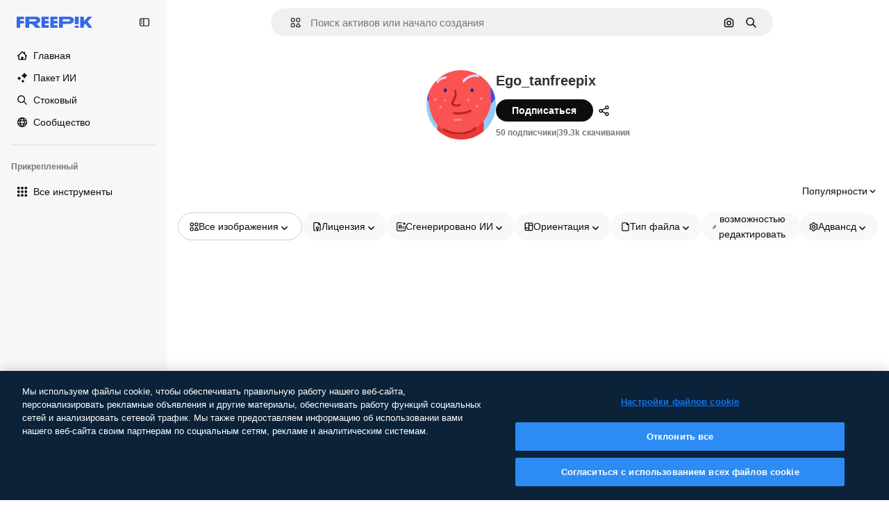

--- FILE ---
content_type: text/javascript
request_url: https://static.cdnpk.net/_next/static/chunks/webpack-64c1631a845cbc65.js
body_size: 6922
content:
!function(){try{var e="undefined"!=typeof window?window:"undefined"!=typeof global?global:"undefined"!=typeof self?self:{},a=(new e.Error).stack;a&&(e._sentryDebugIds=e._sentryDebugIds||{},e._sentryDebugIds[a]="c412165c-0c3f-4e8f-9d4f-b627d9f67464",e._sentryDebugIdIdentifier="sentry-dbid-c412165c-0c3f-4e8f-9d4f-b627d9f67464")}catch(e){}}(),function(){"use strict";var e,a,c,d,f,t,b,n,s,r,i,u,o={},l={};function h(e){var a=l[e];if(void 0!==a)return a.exports;var c=l[e]={id:e,loaded:!1,exports:{}},d=!0;try{o[e].call(c.exports,c,c.exports,h),d=!1}finally{d&&delete l[e]}return c.loaded=!0,c.exports}h.m=o,h.amdO={},e=[],h.O=function(a,c,d,f){if(c){f=f||0;for(var t=e.length;t>0&&e[t-1][2]>f;t--)e[t]=e[t-1];e[t]=[c,d,f];return}for(var b=1/0,t=0;t<e.length;t++){for(var c=e[t][0],d=e[t][1],f=e[t][2],n=!0,s=0;s<c.length;s++)b>=f&&Object.keys(h.O).every(function(e){return h.O[e](c[s])})?c.splice(s--,1):(n=!1,f<b&&(b=f));if(n){e.splice(t--,1);var r=d();void 0!==r&&(a=r)}}return a},h.n=function(e){var a=e&&e.__esModule?function(){return e.default}:function(){return e};return h.d(a,{a:a}),a},c=Object.getPrototypeOf?function(e){return Object.getPrototypeOf(e)}:function(e){return e.__proto__},h.t=function(e,d){if(1&d&&(e=this(e)),8&d||"object"==typeof e&&e&&(4&d&&e.__esModule||16&d&&"function"==typeof e.then))return e;var f=Object.create(null);h.r(f);var t={};a=a||[null,c({}),c([]),c(c)];for(var b=2&d&&e;"object"==typeof b&&!~a.indexOf(b);b=c(b))Object.getOwnPropertyNames(b).forEach(function(a){t[a]=function(){return e[a]}});return t.default=function(){return e},h.d(f,t),f},h.d=function(e,a){for(var c in a)h.o(a,c)&&!h.o(e,c)&&Object.defineProperty(e,c,{enumerable:!0,get:a[c]})},h.f={},h.e=function(e){return Promise.all(Object.keys(h.f).reduce(function(a,c){return h.f[c](e,a),a},[]))},h.u=function(e){return 2006===e?"static/chunks/2006-7ab15a60df75f161.js":374===e?"static/chunks/374-dc1b8365793ebe08.js":8058===e?"static/chunks/8058-9660667b49205d83.js":3105===e?"static/chunks/3105-948472590590b45f.js":5403===e?"static/chunks/5403-2f220831086c2684.js":7467===e?"static/chunks/7467-a9835d314f8c968c.js":9203===e?"static/chunks/9203-215b5952e753973e.js":1633===e?"static/chunks/1633-09c9e641e8ee041c.js":7436===e?"static/chunks/7436-33ae7dc6a8db2d2a.js":825===e?"static/chunks/825-351ba5655a13c1d8.js":8657===e?"static/chunks/8657-4ed5ec7a1adfe809.js":8538===e?"static/chunks/8538-fe234f3c0a31d766.js":7301===e?"static/chunks/7301-d6ff9e83d8c16ce2.js":9762===e?"static/chunks/9762-9660f00e1088b58c.js":4610===e?"static/chunks/4610-1300fddbee4bbf49.js":3804===e?"static/chunks/3804-1ed3d999bd93504b.js":959===e?"static/chunks/959-9d47825a9a8f64a4.js":1994===e?"static/chunks/1994-b21b6592a36c004a.js":2283===e?"static/chunks/2283-bc3a4fbfdc7db645.js":1292===e?"static/chunks/1292-67772caa89bd43bf.js":1821===e?"static/chunks/1821-d13f4555f041ef90.js":3649===e?"static/chunks/3649-8632a6ba941427e4.js":8984===e?"static/chunks/8984-68dec12eb4ee0b09.js":9524===e?"static/chunks/9524-1ba17a8bfd5a4e8f.js":447===e?"static/chunks/447-4b1576813e0233a1.js":4234===e?"static/chunks/4234-409ee3b0d748b1a0.js":2139===e?"static/chunks/2139-e423c2c5ce5b814a.js":4230===e?"static/chunks/4230-20b3586fc63a2381.js":6422===e?"static/chunks/6422-e31a0fb502262b67.js":9505===e?"static/chunks/9505-2e6d62ebb1dc4734.js":4098===e?"static/chunks/4098-7fc58b1729ca3186.js":4445===e?"static/chunks/4445-1fb04b67a90b59e2.js":6080===e?"static/chunks/6080-38464a3e7905f11a.js":1714===e?"static/chunks/1714-cb96b505c2f7cbaa.js":6750===e?"static/chunks/6750-9f7dc5109d021794.js":528===e?"static/chunks/528-f5fc2ac380283aa3.js":5817===e?"static/chunks/5817-17e4c5d502e42a3a.js":7329===e?"static/chunks/7329-863cf856c39c5fc9.js":5239===e?"static/chunks/5239-99835e32761d941f.js":8523===e?"static/chunks/8523-0caeca8ffd663f6b.js":4765===e?"static/chunks/4765-79db685d0cd8905c.js":5445===e?"static/chunks/5445-6d4abf6c46c9a776.js":7861===e?"static/chunks/7861-b550a55dd6f7fa18.js":257===e?"static/chunks/257-c9467208c8765f60.js":6324===e?"static/chunks/6324-21dcf91487e9dba1.js":7645===e?"static/chunks/7645-9010fffd1d67de92.js":812===e?"static/chunks/812-e821fd72ab355fee.js":"static/chunks/"+(({1454:"af054272",5287:"6e4b3536",6827:"b228046f",6854:"e399278c",7255:"4416ab45",9578:"3bf022ca",9984:"5cd8e9de"})[e]||e)+"."+({94:"cb2fc26fd9e8ead8",121:"371ae600e482b111",212:"b9d241af032b7b85",274:"4271e0286203b818",287:"b73aae9c679172e7",299:"5f2c3002caaa0c5e",364:"ec85efba4bc6b1dd",519:"c8c4d2ce713d4602",544:"5fad397cb137a3ea",723:"7b9b810abf7b6d19",736:"1ed3e078264e4d2f",757:"9c638f9188085541",803:"5d000a127e5442ee",826:"55b0f5673b3aca7f",843:"59b25ea700707773",921:"ddf8482f06c5f923",936:"d6178618dab2fb56",978:"443c34e79bf9b588",989:"3a377bcff7685a6c",998:"6777cae4cc690f94",1151:"9f8af46ab6b5daf9",1184:"457d73723e407614",1196:"042991531ca62202",1239:"cbb955466fb54052",1280:"67142fe1df92b86d",1350:"3f5962ba9d5686ef",1410:"54ea32775bee9c16",1454:"1d5ce31713225bf4",1466:"3752b9e122c3b379",1577:"57b252f254ea0353",1619:"8d8be3f35c757e20",1912:"c4f1107b11672ca4",1920:"5c6102143e4f5340",1965:"ad4023b7ecff037b",1968:"18d240292016349f",1981:"48d19981768cfa2f",2038:"1f759fa4af605723",2074:"a9201e39904da9b3",2093:"b64d6e1d44adab1b",2187:"e27bd1411eda1fe9",2265:"5cd3b07bec1c6a50",2377:"94bf3f40943b6835",2488:"298ce3d7e5e780ad",2510:"95d580094680f624",2574:"5c40a94b204effce",2577:"b4331967abb5674d",2591:"7c120d82e5995dc2",2644:"869dd09f0616ea37",2667:"5a2b2a911bd72130",2705:"ce122b5909badb40",2742:"4e065d0f9259125f",2797:"a5cd9c2b892cc40e",2804:"6e81a24756fb2a92",2812:"f40b36e69f9fd135",3012:"9d2db4ae82cadf4f",3078:"48c57f2560eb3914",3128:"a6335c4cbf6e4378",3166:"c3c7e165a6d2a051",3180:"01b423ba5339a08b",3188:"77e990bb06fbe110",3241:"fe216cfa00be9c33",3267:"bb4f0bd8c0fbe08a",3294:"8ab2ebcd1c309343",3317:"dc1830689caaf463",3334:"8e4fe3d808359053",3398:"d8cea3ea7779abbe",3515:"b4a24e6a95ee7738",3536:"341d0ce031054866",3703:"b5e24c990234fa2f",3760:"246632764654bdf0",3783:"32e6caf353208f95",3824:"dbc4ed9707c335a5",3839:"d6c1a21f0b31eb56",3871:"36868f4d6e3cd805",3905:"fdfc86020088b87d",3911:"2ad566924191a648",3936:"93b284349949ca61",3956:"db95c5eca6fb6b3b",4062:"bc8229382068dd42",4087:"d8799bd9a223d41d",4165:"a274d9f98c95de46",4224:"8801f19aef594909",4285:"b426d8db12ff277d",4286:"731aa6f2184036ed",4311:"e4d833966dd37218",4336:"e73fb57158fdb8a9",4338:"29c39982476657e7",4341:"3dc4d906de10fac2",4342:"5139164dc44fd99c",4354:"d36efeb8e68fb552",4390:"60be93339b3904b9",4409:"6f34395f7c5ee403",4472:"6fdf91ee4790efa8",4584:"84aff0ebd80c7da5",4603:"36fa47eb9b6ca27c",4837:"74bb1318a96d4181",4848:"3aacff779a5de089",4876:"1b471acba7ba8633",4925:"7250fd84ba740fcc",4973:"e91b1d3cc6a5a9d4",5008:"62335661fac28a37",5050:"e846e10d68bcc391",5109:"7a7ed327a9f16b30",5164:"b89e05e258ae68e0",5222:"5d9b5e06ba469ac1",5286:"db30a85e10037c09",5287:"5913ddf7717dcf50",5332:"50b9a92099095c10",5355:"e3dae380c1fb4b56",5385:"7713584048aacb51",5394:"1bead237b955e8e8",5427:"aa58a9e577e3c5c9",5504:"5c9ac6af4744bd94",5508:"15b864a7504a5437",5528:"471d520f6e014160",5532:"34141083497a9a9e",5554:"8dd152d410b3b360",5644:"0faf5116b4c96b8b",5874:"371a519cb0dc124e",5921:"f4d2f9e5c339498b",6106:"288ac98f5b6d3bea",6146:"9b5d6f6f65cc2a63",6173:"7cbf113c5caa4d70",6230:"fc6ecca6eb487a72",6274:"8f0ca198dd3b6e8b",6293:"609aa163113be7de",6329:"f3cf58b3abc69ce1",6343:"7a932568ceeaef1e",6473:"da881d5035013ef5",6508:"77899dc22f6f11c4",6543:"89caf142e97a51eb",6803:"e4d73a251fc4b10d",6827:"dec1c8c87d7184a4",6854:"c420fca5cd6875bb",6857:"fb9849314184bf6d",6868:"6f0338d93e5e7def",6996:"37c30d47d5b34988",7054:"c821340f7a02df78",7067:"9d2f14e4c8721351",7091:"17ea60d618e057fd",7092:"4e0f91e9f0c7cc4e",7149:"f2ed5d57394312de",7177:"8fefb7895df180f8",7235:"eae0b6d5031d8fab",7255:"f8c534ae0030029d",7344:"50492c52c3853375",7415:"390536d8b1af99db",7448:"6be82e10d8cf3edd",7470:"d826d8fcd54b0fbc",7475:"9a0e35e545e70152",7567:"8793270158421425",7640:"f9d00ca6e7e5dc0d",7662:"e6dcf292fc4a3077",7667:"570d9fe1eb2a26f1",7802:"aa9fbad23a399de8",7876:"8fcf9c1e187fc8aa",7896:"332c6d2544cbd71a",7938:"a2ebbad0488aa14c",7945:"72e4bbc3d5c6c83b",7966:"7332803f2766cf3f",7967:"b1b8ba6e47e627ff",8106:"b57bfae9001c05ce",8129:"a22da351dbeb8606",8158:"f7d326125afa1014",8231:"c022b3726a37bfaa",8316:"2efeb23a4e4223e5",8317:"2d2fc79e6b49ecb2",8454:"e9506a4941101002",8481:"5c93d594a06af684",8487:"6f96add7e5ee5c70",8512:"1298c118850eddb7",8543:"4935916124288b8f",8569:"48d9d6f1b2910a97",8720:"4cfc872bf0943383",8741:"b628a1de3219d9aa",8748:"3a0fb71fb823ac6a",8767:"81f900da388f0e60",8780:"7bc79c2e0abab4a7",8815:"666d3f976515bf83",8834:"eb8da0f82922178e",8846:"299c61b323165c27",8851:"6e46ab3a35c62caa",8868:"fa6002224988fc31",8897:"b6b5aaa29cdbecf6",8957:"af7402cec2fa8a61",8970:"f18dfe2e8812c73c",9005:"b3b97ab8e9838b19",9071:"0f1d35781c4db1e6",9080:"ca5c2e71e0412d8f",9139:"f158781520b55777",9260:"50e75be850d75b88",9269:"1139f55b082fb9cd",9330:"1443245d05792278",9392:"fb1e90f3a1cb462b",9405:"9e78c6a1d95ca875",9474:"252c192063c72bed",9573:"2c903fa05821a57a",9578:"41067e492205396c",9580:"a636112ff6aa101e",9584:"ed21b193ff77db34",9672:"63650c1fb7df612d",9717:"37f56d2e63fe74c8",9748:"0bc58cbf2d7d029f",9784:"feae10db5624569e",9899:"b711e8e1de8b25b3",9930:"a7466fccb199c930",9960:"ef4cc7dbb3f08483",9984:"7959719707a6e054"})[e]+".js"},h.miniCssF=function(e){return"static/css/"+({287:"4380aa2b3abf8162",826:"a3f71e400c3c6c5e",978:"125ca67f502fd6c1",998:"4ec7af1029619cba",1151:"acf895dd709fefda",1184:"a560a8b2abac9e48",1350:"97712ad9043a9fe4",1633:"ef46db3751d8e999",2187:"ab0649ea4250f7a3",2488:"fb4c49e4b6154207",2574:"5bedc2aa8a170c1c",3078:"94a3fb5e87170b05",3180:"095229728fe083c3",3515:"a964026ac21a79c7",3536:"ef46db3751d8e999",4062:"2b091cf6b253ff42",4472:"e559db09e31c28ec",4765:"ef46db3751d8e999",4973:"701a37dcea8f13fb",5008:"40caab59f1c802af",5050:"e091b49ef57563d2",5286:"667c506a7c54843a",5528:"3e827899a9b8a168",5532:"59f5db5a78a70409",6080:"ef46db3751d8e999",6329:"b3a68a157ae3bfa6",6473:"a62fc6a3d7a32447",7177:"b8e302d41b271438",7662:"56a7a3dc09e5cd23",7802:"bf5d3f8b3928421d",7967:"544f3dd743d08959",8316:"6f83eb921c32d74d",8454:"88b572f1f6aab020",8538:"ef46db3751d8e999",8720:"34f052aec2dc2044",9203:"ef46db3751d8e999",9260:"0b7d316e82abe389",9405:"bc09dfcf8cc85f8c",9474:"67cda4f82c2501f3",9717:"b5684b5452d8a284"})[e]+".css"},h.g=function(){if("object"==typeof globalThis)return globalThis;try{return this||Function("return this")()}catch(e){if("object"==typeof window)return window}}(),h.hmd=function(e){return(e=Object.create(e)).children||(e.children=[]),Object.defineProperty(e,"exports",{enumerable:!0,set:function(){throw Error("ES Modules may not assign module.exports or exports.*, Use ESM export syntax, instead: "+e.id)}}),e},h.o=function(e,a){return Object.prototype.hasOwnProperty.call(e,a)},d={},f="_N_E:",h.l=function(e,a,c,t){if(d[e]){d[e].push(a);return}if(void 0!==c)for(var b,n,s=document.getElementsByTagName("script"),r=0;r<s.length;r++){var i=s[r];if(i.getAttribute("src")==e||i.getAttribute("data-webpack")==f+c){b=i;break}}b||(n=!0,(b=document.createElement("script")).charset="utf-8",b.timeout=120,h.nc&&b.setAttribute("nonce",h.nc),b.setAttribute("data-webpack",f+c),b.src=h.tu(e)),d[e]=[a];var u=function(a,c){b.onerror=b.onload=null,clearTimeout(o);var f=d[e];if(delete d[e],b.parentNode&&b.parentNode.removeChild(b),f&&f.forEach(function(e){return e(c)}),a)return a(c)},o=setTimeout(u.bind(null,void 0,{type:"timeout",target:b}),12e4);b.onerror=u.bind(null,b.onerror),b.onload=u.bind(null,b.onload),n&&document.head.appendChild(b)},h.r=function(e){"undefined"!=typeof Symbol&&Symbol.toStringTag&&Object.defineProperty(e,Symbol.toStringTag,{value:"Module"}),Object.defineProperty(e,"__esModule",{value:!0})},h.tt=function(){return void 0===t&&(t={createScriptURL:function(e){return e}},"undefined"!=typeof trustedTypes&&trustedTypes.createPolicy&&(t=trustedTypes.createPolicy("nextjs#bundler",t))),t},h.tu=function(e){return h.tt().createScriptURL(e)},h.p="https://static.cdnpk.net/_next/",b=function(e,a,c,d){var f=document.createElement("link");return f.rel="stylesheet",f.type="text/css",f.onerror=f.onload=function(t){if(f.onerror=f.onload=null,"load"===t.type)c();else{var b=t&&("load"===t.type?"missing":t.type),n=t&&t.target&&t.target.href||a,s=Error("Loading CSS chunk "+e+" failed.\n("+n+")");s.code="CSS_CHUNK_LOAD_FAILED",s.type=b,s.request=n,f.parentNode.removeChild(f),d(s)}},f.href=a,document.head.appendChild(f),f},n=function(e,a){for(var c=document.getElementsByTagName("link"),d=0;d<c.length;d++){var f=c[d],t=f.getAttribute("data-href")||f.getAttribute("href");if("stylesheet"===f.rel&&(t===e||t===a))return f}for(var b=document.getElementsByTagName("style"),d=0;d<b.length;d++){var f=b[d],t=f.getAttribute("data-href");if(t===e||t===a)return f}},s={2272:0},h.f.miniCss=function(e,a){s[e]?a.push(s[e]):0!==s[e]&&({287:1,826:1,978:1,998:1,1151:1,1184:1,1350:1,1633:1,2187:1,2488:1,2574:1,3078:1,3180:1,3515:1,3536:1,4062:1,4472:1,4765:1,4973:1,5008:1,5050:1,5286:1,5528:1,5532:1,6080:1,6329:1,6473:1,7177:1,7662:1,7802:1,7967:1,8316:1,8454:1,8538:1,8720:1,9203:1,9260:1,9405:1,9474:1,9717:1})[e]&&a.push(s[e]=new Promise(function(a,c){var d=h.miniCssF(e),f=h.p+d;if(n(d,f))return a();b(e,f,a,c)}).then(function(){s[e]=0},function(a){throw delete s[e],a}))},r={2272:0,8538:0,6080:0,1633:0,9203:0,4765:0},h.f.j=function(e,a){var c=h.o(r,e)?r[e]:void 0;if(0!==c){if(c)a.push(c[2]);else if(/^(1(151|184|350|633)|2((|1)87|272|488|574)|3(078|180|515|536)|4(062|472|765|973)|5(008|050|286|528|532)|6(080|329|473)|7(177|662|802|967)|8(26|316|454|538|720)|9(203|260|405|474|717|78|98))$/.test(e))r[e]=0;else{var d=new Promise(function(a,d){c=r[e]=[a,d]});a.push(c[2]=d);var f=h.p+h.u(e),t=Error();h.l(f,function(a){if(h.o(r,e)&&(0!==(c=r[e])&&(r[e]=void 0),c)){var d=a&&("load"===a.type?"missing":a.type),f=a&&a.target&&a.target.src;t.message="Loading chunk "+e+" failed.\n("+d+": "+f+")",t.name="ChunkLoadError",t.type=d,t.request=f,c[1](t)}},"chunk-"+e,e)}}},h.O.j=function(e){return 0===r[e]},i=function(e,a){var c,d,f=a[0],t=a[1],b=a[2],n=0;if(f.some(function(e){return 0!==r[e]})){for(c in t)h.o(t,c)&&(h.m[c]=t[c]);if(b)var s=b(h)}for(e&&e(a);n<f.length;n++)d=f[n],h.o(r,d)&&r[d]&&r[d][0](),r[d]=0;return h.O(s)},(u=self.webpackChunk_N_E=self.webpackChunk_N_E||[]).forEach(i.bind(null,0)),u.push=i.bind(null,u.push.bind(u)),h.nc=void 0}();

--- FILE ---
content_type: text/javascript
request_url: https://static.cdnpk.net/_next/static/chunks/6543.89caf142e97a51eb.js
body_size: 1397
content:
!function(){try{var e="undefined"!=typeof window?window:"undefined"!=typeof global?global:"undefined"!=typeof self?self:{},t=(new e.Error).stack;t&&(e._sentryDebugIds=e._sentryDebugIds||{},e._sentryDebugIds[t]="fa0bed9d-1276-4aff-a2f6-55b582dd91de",e._sentryDebugIdIdentifier="sentry-dbid-fa0bed9d-1276-4aff-a2f6-55b582dd91de")}catch(e){}}();"use strict";(self.webpackChunk_N_E=self.webpackChunk_N_E||[]).push([[6543],{10226:function(e,t,r){r.d(t,{x:function(){return n.x}});var n=r(79992)},93732:function(e,t,r){r.d(t,{_:function(){return o}});var n=r(97458),a=r(58058),u=r.n(a),l=r(77300);let o=e=>{let{prevHref:t="",nextHref:r="",currentPage:a=1,pages:o=0,type:f="regular"}=e,i="icon"===f?2===a:a>1,s=a<o&&a<=24&&"icon"!==f;if(!i&&!s)return null;let{href:c,as:d}=(0,l.H)(t),{href:h,as:g}=(0,l.H)(r);return(0,n.jsxs)("div",{className:"absolute hidden",children:[i&&(0,n.jsx)(u(),{href:c,as:d,passHref:!0,prefetch:!1}),s&&(0,n.jsx)(u(),{href:h,as:g,passHref:!0,prefetch:!1})]})}},77300:function(e,t,r){r.d(t,{H:function(){return n}});let n=e=>a(e)?e:{href:e},a=e=>"object"==typeof e&&"href"in e},70697:function(e,t,r){r.d(t,{B:function(){return i}});var n=r(97458),a=r(7616),u=r(10226),l=r(25839),o=r(10934),f=r(5704);let i=e=>{let{nextSearch:t,description:r,total:i}=e,s=(0,f.Jn)("term"),c=(0,f.Jn)("author"),d=(0,o.i)(),h=(0,a.Dv)(l.IS),g=(0,a.Dv)(l.zg),p=(null==t?void 0:t.term)||s,x=!p&&c;return d?null:("B"===h&&g&&(p=g),x)?(0,n.jsx)("div",{className:"mb-5"}):(0,n.jsx)(u.x,{title:p,description:r,nextSearch:t,total:i})}},10886:function(e,t,r){r.d(t,{B:function(){return n.B}});var n=r(70697)},43528:function(e,t,r){r.d(t,{m:function(){return s}});var n=r(97458),a=r(7616),u=r(93732),l=r(93131),o=r(25983);let f=(e,t,r,n)=>{let a=i(e,r,n);return{nextHref:a(t+1),prevHref:a(t-1),page1Href:a(1),getHrefFromPage:a}},i=(e,t,r)=>{let n=(0,o.$T)(t).replace("[authorSlug]",e);return e=>({pathname:e>1?"".concat(n,"/").concat(e):n,hash:r?"uuid=".concat(r):""})},s=e=>{let{lastPage:t,uuid:r,authorSlug:o,templateUrl:i,type:s}=e,c=(0,a.Dv)(l.D2),{nextHref:d,prevHref:h}=f(o,c,i,r);return(0,n.jsx)(u._,{nextHref:d,prevHref:h,currentPage:c,pages:t,type:s})}},26543:function(e,t,r){r.r(t),r.d(t,{RegularSearchResult:function(){return c}});var n=r(97458),a=r(25983),u=r(18812),l=r(59832),o=r(10886),f=r(45239),i=r(98382),s=r(43528);let c=e=>{let{pagination:t,nextSearch:r,relatedCollectionsTotal:c,items:d,track:h,authorSlug:g,maxPriorityItems:p}=e,{total:x,currentPage:v,lastPage:b}=t,m=(0,a.L3)(),y=(0,i.a)({currentPage:v,total:x,track:h});return(0,n.jsxs)(n.Fragment,{children:[(0,n.jsxs)(f.f,{introContent:(0,n.jsx)(o.B,{nextSearch:r,total:x}),relatedCollectionsTotal:c,children:[(0,n.jsx)(u.e,{initialData:{items:d,pagination:{currentPage:v,lastPage:b,total:x,perPage:d.length},track:null!=h?h:""},fromView:"author",page:v,uuid:y,maxPriorityItems:p,basePath:"".concat(m("/author"),"/").concat(g)}),(0,n.jsx)(s.m,{lastPage:b,uuid:y,authorSlug:g,templateUrl:"/author/[authorSlug]",type:"regular"})]}),(0,n.jsx)(l.g,{})]})}},98382:function(e,t,r){r.d(t,{a:function(){return i}});var n=r(7616),a=r(51780),u=r(52983),l=r(78510),o=r(36442),f=r(35576);let i=e=>{var t;let{resourceType:r,currentPage:i,total:s,track:c=""}=e,d=(0,f.Y4)(),h=(0,n.Dv)(l.lh),g=(0,l.AC)("format",h),p=null!==(t=(0,l.Jn)("term"))&&void 0!==t?t:"",x=(0,u.useMemo)(()=>({fromView:"author",term:p,page:i,total:s,resourceType:null!=r?r:"global",filters:d,track:c}),[p,i,s,r,d,c]),v=(0,o.a)(null!=g?g:""),b=(0,f.ug)(x);return(0,a.useRouter)().isReady&&v?b():""}}}]);

--- FILE ---
content_type: text/javascript
request_url: https://static.cdnpk.net/_next/static/chunks/pages/author/%5BauthorSlug%5D-5b556c6870013c97.js
body_size: 1725
content:
!function(){try{var e="undefined"!=typeof window?window:"undefined"!=typeof global?global:"undefined"!=typeof self?self:{},t=(new e.Error).stack;t&&(e._sentryDebugIds=e._sentryDebugIds||{},e._sentryDebugIds[t]="cc2295da-f198-4fb9-a73f-6d1126db641c",e._sentryDebugIdIdentifier="sentry-dbid-cc2295da-f198-4fb9-a73f-6d1126db641c")}catch(e){}}(),(self.webpackChunk_N_E=self.webpackChunk_N_E||[]).push([[5043,5050,826,6329,1350,7967],{37421:function(e,t,r){(window.__NEXT_P=window.__NEXT_P||[]).push(["/author/[authorSlug]",function(){return r(65880)}])},51565:function(e,t,r){"use strict";r.d(t,{t:function(){return b}});var n=r(97458),a=r(7616),l=r(52983),u=r(40811),o=r(99208),s=r(46730),i=r(8517);let c=function(){let e=arguments.length>0&&void 0!==arguments[0]?arguments[0]:[],t=(0,i.o)(e),r=(0,l.useRef)(t);return(0,l.useMemo)(()=>((0,s.A1)(r.current,t)||(r.current=t),r.current),[t])};var d=r(31861),h=r(5704);let f=(0,l.createContext)(void 0),b=e=>{let{children:t,filters:r}=e,s=c(r),i=(0,a.b9)(d.GD),b=(0,a.b9)(h.lh),g=(0,a.b9)(d.r9),p=(0,a.b9)(d.tj),_=(0,a.b9)(d.LB),x=(0,a.b9)(d.a3),j=(0,a.b9)(d.Kn),w=(0,l.useCallback)(()=>{s&&(b(s),i(o.w.lastFilterValue("term",s)||u.O.term.defaultValue),g(!1),p(o.w.lastFilterValue("type",s)),_(o.w.lastFilterValue("format",s)||u.O.format.defaultValue),x(o.w.lastFilterValue("license",s)),j(o.w.lastFilterValue("aiGenerated",s)))},[s,i,b,g,p,_,x,j]);(0,l.useEffect)(()=>{w()},[w]);let m=(0,l.useMemo)(()=>({values:s,reset:w}),[s,w]);return(0,n.jsx)(f.Provider,{value:m,children:t})}},65880:function(e,t,r){"use strict";r.r(t),r.d(t,{__N_SSG:function(){return a},default:function(){return n.Z}});var n=r(56861),a=!0},56861:function(e,t,r){"use strict";r.d(t,{Z:function(){return T}});var n=r(97458),a=r(7616),l=r(34529),u=r(52983),o=r(24676),s=r(18650),i=r(9036),c=r(43867),d=r(19542),h=r(93131),f=r(51565),b=r(12510),g=r(16142),p=r(53344),_=r.n(p),x=r(52611),j=r(77165),w=r(83952),m=r(32870);let v=_()(()=>Promise.all([r.e(6473),r.e(8454),r.e(7301),r.e(447),r.e(4234),r.e(2139),r.e(4230),r.e(6422),r.e(9672),r.e(4876)]).then(r.bind(r,31478)).then(e=>e.IconSearchResult),{loadableGenerated:{webpack:()=>[31478]},loading:()=>(0,n.jsx)(j.O,{})}),y=_()(()=>Promise.all([r.e(6473),r.e(8454),r.e(7301),r.e(9762),r.e(447),r.e(4234),r.e(2139),r.e(4230),r.e(1994),r.e(3956),r.e(8957)]).then(r.bind(r,94889)).then(e=>e.VideoSearchResult),{loadableGenerated:{webpack:()=>[94889]},loading:()=>(0,n.jsx)(m.V,{})}),S=_()(()=>Promise.all([r.e(6473),r.e(9762),r.e(447),r.e(8984),r.e(9524),r.e(4234),r.e(2139),r.e(4230),r.e(9505),r.e(6543)]).then(r.bind(r,26543)).then(e=>e.RegularSearchResult),{loadableGenerated:{webpack:()=>[26543]},loading:()=>(0,n.jsx)(w.j,{})}),P=_()(()=>Promise.all([r.e(6473),r.e(3515),r.e(3078),r.e(4234),r.e(2139),r.e(4230),r.e(4098),r.e(4445),r.e(5164)]).then(r.bind(r,70305)).then(e=>e.Models3dSearchResult),{loadableGenerated:{webpack:()=>[70305]},loading:()=>(0,n.jsx)(x.P,{})}),k=e=>{let{resourceType:t,authorSlug:r,page:a,data:l,resourceSubtype:u,maxPriorityItems:o}=e;return"video"===t?(0,n.jsx)(y,{authorSlug:r,page:a,...l}):"icon"===t?(0,n.jsx)(v,{vertical:"author",authorSlug:r,iconType:u,...l}):"3d"===t?(0,n.jsx)(P,{authorSlug:r,page:a,...l}):(0,n.jsx)(S,{authorSlug:r,...l,maxPriorityItems:o})};var V=r(41275),E=r(25983),G=r(10893),I=r(47149);let N={icon:"Icons",video:"Videos","3d":"3DModels"},D=e=>{let{author:t,resourceType:r}=e,{t:a}=(0,G.$G)("author"),{slug:l,name:u}=t,o=(0,E.tq)(),s=(0,E.$T)("/author"),i="https://".concat(o).concat(s,"/").concat(l),c=r?N[r]:"",d="seoTitle".concat(c),h="seoDescription".concat(c),f=(0,V.h)(u);return(0,n.jsx)(I.Seo,{title:a(d,{authorName:f}),description:a(h,{authorName:f}),forceUrl:i})},R=e=>{let{author:t,initialActiveFilters:r,...b}=e;(0,c.N)(t.totals),(0,i.RP)({content_group:"authors",content_type:"author_detail",content_group2:"na",author_name:t.name});let{resourceType:g}=b,p=(0,a.b9)(d.N);return(0,u.useEffect)(()=>{p(t.slug)},[p,t.slug]),(0,l.Pu)([[h.D2,b.page],[h.hE,b.page]]),(0,n.jsxs)(f.t,{filters:r,children:[(0,n.jsx)(D,{author:t,resourceType:g}),(0,n.jsx)(s.A,{header:(0,n.jsx)(o.G,{author:t}),children:(0,n.jsx)(k,{maxPriorityItems:3,authorSlug:t.slug,...b})})]})};var T=e=>(0,n.jsx)(g.N,{children:(0,n.jsx)(b.i,{children:(0,n.jsx)(R,{...e})})})}},function(e){e.O(0,[8058,679,5817,5357,6324,1066,8538,5403,1633,9203,9856,7763,7329,3105,825,9450,7436,1821,5239,3996,7902,8523,2888,9774,179],function(){return e(e.s=37421)}),_N_E=e.O()}]);

--- FILE ---
content_type: text/javascript
request_url: https://static.cdnpk.net/_next/static/chunks/4230-20b3586fc63a2381.js
body_size: 3479
content:
!function(){try{var e="undefined"!=typeof window?window:"undefined"!=typeof global?global:"undefined"!=typeof self?self:{},t=(new e.Error).stack;t&&(e._sentryDebugIds=e._sentryDebugIds||{},e._sentryDebugIds[t]="fbd80264-6176-4b7c-a06e-15fed54c2d34",e._sentryDebugIdIdentifier="sentry-dbid-fbd80264-6176-4b7c-a06e-15fed54c2d34")}catch(e){}}();"use strict";(self.webpackChunk_N_E=self.webpackChunk_N_E||[]).push([[4230],{79992:function(e,t,r){r.d(t,{x:function(){return v}});var n=r(97458),c=r(7616),a=r(58058),u=r.n(a),o=r(10893),l=r(78510),s=r(46730),i=r(11753),f=r(5704);let d=e=>{let{nextSearch:t}=e;if(!t)return null;let{originalTermResults:r}=t;return r?(0,n.jsx)(h,{}):(0,n.jsx)(m,{})},m=()=>{let{t:e}=(0,o.$G)("regularSearch"),t=(0,f.Jn)("term");return(0,n.jsx)("span",{className:"$sprinkles-text-lg $text-surface-foreground-2",children:e("originalTermNotFound",{keyword:t})})},h=()=>{let e=(0,f.Jn)("term"),t=g(),r=(0,i.Y)("fromQuery",{withPush:!0});return(0,n.jsx)(u(),{href:t,className:"$sprinkles-text-lg text-surface-accent-0",onClick:t=>{t.preventDefault(),r(e||"")},children:(0,n.jsx)(o.cC,{i18nKey:"regularSearch:searchForOriginalInstead",values:{keyword:e},components:{1:(0,n.jsx)("strong",{})}})})},g=()=>{let e=(0,c.Dv)(f.lh),t=(0,f.Jn)("term"),r=[...e,[l.FILTERS_NAMES.fromQuery,t]],n=(0,s.E$)(r);return"/search?".concat(n)};var p=r(22688);let v=e=>{let{title:t,description:r,nextSearch:c,total:a}=e;return(0,n.jsxs)("div",{className:"flex w-full flex-col items-start gap-2",children:[(0,n.jsx)(p.D,{title:t,total:a}),r&&(0,n.jsx)("div",{className:"text-sm leading-relaxed text-surface-foreground-2 [&_a]:font-medium [&_a]:text-surface-accent-0",children:r}),c&&(0,n.jsx)(d,{nextSearch:c})]})}},22688:function(e,t,r){r.d(t,{D:function(){return s}});var n=r(97458),c=r(60655),a=r(10893),u=r(14090),o=r(5704);let l=e=>{let{page:t}=e,{t:r}=(0,a.$G)("common");return 1===t?null:" - ".concat(r("common:pageNumber",{page:t}))},s=e=>{let{title:t,total:r}=e,{t:s}=(0,a.$G)(["common","regularSearch","iconsSearch","videosSearch","searchBar"]),i=(0,u.W)(),f=(0,o.Jn)("sort"),d=(0,c.u)(null!=r?r:0);return(0,n.jsxs)("div",{className:"flex w-full",children:[(0,n.jsx)("h1",{className:"inline-block max-h-11 max-w-[80%] truncate text-base font-semibold text-surface-foreground-2",children:t||s("searchBar:".concat("recent"===f?"recent":"popular"))}),r&&(0,n.jsx)("span",{className:"flex items-center whitespace-nowrap pl-2 text-sm font-normal text-surface-foreground-4",children:(0,n.jsx)(a.cC,{i18nKey:"searchBar:totalResults",values:{number:d}})}),(0,n.jsx)("div",{className:"flex items-center whitespace-nowrap pl-1 text-sm font-normal text-surface-foreground-2",children:(0,n.jsx)(l,{page:i})})]})}},73565:function(e,t,r){r.d(t,{P:function(){return m}});var n=r(7616),c=r(51780),a=r(1850),u=r(52983),o=r(27995);let l=()=>{let e=(0,n.b9)(o.lS),t=(0,n.b9)(o.SD),r=(0,n.b9)(o.he),a=(0,c.useRouter)();return(0,u.useCallback)(function(){let n=arguments.length>0&&void 0!==arguments[0]&&arguments[0];e(!1),t(!1),r(null),n&&a.back()},[a,r,t,e])};var s=r(25240),i=r(44932),f=r(12097);let d=()=>{let e=(0,c.useRouter)(),t=(0,s.Zk)();(0,u.useEffect)(()=>{let r=(e,r)=>{let{shallow:n}=r;n||t()};return e.events.on("routeChangeComplete",r),e.events.on("routeChangeStart",r),()=>{e.events.off("routeChangeComplete",r),e.events.off("routeChangeStart",r)}},[t,e])},m=()=>{let e=(0,s.Mr)(),t=(0,c.useRouter)(),r=(0,s.aJ)(),a=l(),u=(0,n.Dv)(o.lS),m=!!(0,n.Dv)(i.D),g=(0,f.Y)(),p=(0,s.Zk)();return d(),t.beforePopState(t=>{let{as:n,options:c}=t,{shallow:o}=c;if(g())return p(),!1;if(u)return a(),!0;if(!o)return!0;if(r&&n.endsWith(r.as))return e(null),!0;if(!m)return!0;let l=h.safeParse(n);return e(l.success?l.data:null),!1}),null},h=a.z.string().min(4).max(255).transform((e,t)=>{try{var r,n;let t=null===(n=e.split("#").shift())||void 0===n?void 0:null===(r=n.split("_").pop())||void 0===r?void 0:r.replace(".htm","");return a.z.coerce.number().parse(t).valueOf()}catch(e){return t.addIssue({code:a.z.ZodIssueCode.custom,message:"ID could not be extracted from code"}),a.z.NEVER}})},27995:function(e,t,r){r.d(t,{P1:function(){return l},SD:function(){return u},he:function(){return a},lS:function(){return c},sz:function(){return o}});var n=r(24399);let c=(0,n.cn)(!1),a=(0,n.cn)(null),u=(0,n.cn)(!1),o=(0,n.cn)(!1),l=(0,n.cn)(0)},86215:function(e,t,r){r.d(t,{G:function(){return f}});let n=e=>Array.isArray(e),c=["locale","sort","page","term","slug","familyId","img"],a=["category"],u=["iconColor","shape","period","freeSvg","author","editableStroke"],o={sort:"order",iconColor:"color",familyId:"family-id",editableStroke:"non_expanded"},l=[""],s=e=>o[e]||e,i=(e,t)=>{let r=s(e);return"term"===r?"".concat(r,"=").concat(encodeURIComponent(t.toString())):c.includes(e)||a.includes(e)?"".concat(r,"=").concat(t):"freeSvg"===e?"filters[free_svg]=".concat(t):"iconType"===e?"filters[icon_type][]=".concat(t):u.includes(e)?"filters[".concat(r,"]=").concat(t):"".concat(r,"[").concat(t,"]=1")},f=function(){for(var e=arguments.length,t=Array(e),r=0;r<e;r++)t[r]=arguments[r];let c=[];t.forEach(e=>{n(e)?e.forEach(e=>{let[t,r]=e;r.length>0&&c.push(i(t,r))}):"string"==typeof e?c.concat(e.split("&")):Object.entries(e).forEach(e=>{let[t,r]=e;("number"==typeof r||r.length>0)&&c.push(i(t,r))})});let a=Array.from(new Set([...l,...c])).sort((e,t)=>e.localeCompare(t)).join("&");return a.startsWith("&")?a.slice(1):a}},14090:function(e,t,r){r.d(t,{W:function(){return u}});var n=r(1850),c=r(5704);let a=n.z.coerce.number().default(1).catch(1),u=()=>{let e=(0,c.Jn)("page");return a.parse(null!=e?e:1)}},54760:function(e,t,r){r.d(t,{O:function(){return i}});var n=r(7616),c=r(52983),a=r(9036),u=r(30143),o=r(73930),l=r(16791),s=r(5704);let i=e=>{var t;let{totalPages:r,items:i,track:d,uuid:m,page:h,fromView:g}=e,p=(0,n.Dv)(s.lh),v=null!==(t=(0,s.Jn)("term"))&&void 0!==t?t:"",x=(0,l.gR)(),y=(0,s.Jn)("sort"),b=(0,a.nF)(),w=(0,o.c)({page:h,total:r,items:i,track:d}),k=(0,u.ug)({...w,initialUUID:m,...g&&{fromView:g},...x&&{filters:{familiyId:"".concat(x),...y&&{sort:y}}}});return(0,c.useCallback)(()=>{if(1===h)return;let e=Object.fromEntries(p);k(),b({term:v,total:r,page:h,filters:e}),f(m)},[p,h,b,k,v,r,m])},f=e=>{let{pathname:t,hash:r}=window.location;if(!r.includes("uuid=".concat(e))){var n;let c=r?"".concat(r,"&uuid=").concat(e):"#uuid=".concat(e),a=window.location.search;window.history.replaceState(null!==(n=window.history.state)&&void 0!==n?n:{},"","".concat(t).concat(a).concat(c))}}},16791:function(e,t,r){r.d(t,{gR:function(){return a},zq:function(){return u},w1:function(){return o},hl:function(){return h},PU:function(){return g},pI:function(){return y},jF:function(){return b}});var n=r(7616),c=r(14646);let a=()=>(0,n.Dv)((0,c.tc)("familyId")),u=()=>(0,n.Dv)((0,c.tc)("page")),o=()=>(0,n.Dv)((0,c.tc)("sort"));var l=r(51780),s=r(52983),i=r(11753),f=r(71913),d=r(78510);let m=(e,t)=>{let r=new URLSearchParams;e&&r.set("query",e),t&&t!==d.Og.sort.defaultValue&&r.set("sort","".concat(t));let n=Array.from(r).length?"?".concat(r.toString()):"";return"".concat(location.pathname).concat(n)},h=()=>{let e=(0,f.kF)(),t=(0,i.Y)("term",{withPush:!1}),{push:r}=(0,l.useRouter)();return(0,s.useCallback)(n=>{r(m(e,n)),t(e)},[r,e,t])},g=()=>{let e=(0,f.kF)(),t=o(),r=(0,i.Y)("term",{withPush:!1}),{push:n}=(0,l.useRouter)();return(0,s.useCallback)(()=>{n(m(e,t)),r(e)},[n,t,e,r])};var p=r(46324),v=r(12616);let x=()=>{let e=(0,i.Y)("term",{withPush:!1}),t=(0,c.XU)();return(0,s.useCallback)(r=>{t(r),e(r.term)},[t,e])},y=e=>{let{isReady:t,pathname:r}=(0,l.useRouter)(),n=x(),c=(0,p.useSearchParams)(),a=(0,s.useRef)(r);(0,s.useEffect)(()=>{if(t&&r===a.current)n({familyId:e,term:(0,v.n)(c.get("query")||d.Og.term.defaultValue),page:c.get("page")||d.Og.page.defaultValue,sort:c.get("sort")})},[e,t,r,c,n])},b=()=>(0,n.Dv)((0,c.tc)("term"))},14646:function(e,t,r){r.d(t,{XU:function(){return d},aL:function(){return i},tc:function(){return f},y5:function(){return m}});var n=r(24399),c=r(73139),a=r(34529),u=r(52983),o=r(86215),l=r(78510),s=r(19345);let i=(0,n.cn)({term:"",page:"1",sort:"relevance",familyId:null}),f=(0,c.xu)(e=>(0,n.cn)(t=>t(i)[e])),d=()=>(0,a.lV)((0,u.useCallback)((e,t,r)=>{t(i,r),t(s.L,r.term)},[])),m=(0,c.xu)(e=>(0,c.n7)((0,n.cn)(async t=>{let r=t(i);if(!r.familyId)return null;let n=[...Object.entries(r).filter(e=>{let[t,r]=e;return!!r}).map(e=>{let[t,r]=e;return[t,"".concat(r)]}),["type",l.Og.type.values.icon],["format",l.Og.format.values.search]],c=(0,o.G)(n,{locale:e});if(!c)return null;let a=await fetch("/api/icons?".concat(c));if(!a.ok)throw Error("Invalid response");return await a.json()})))},71913:function(e,t,r){r.d(t,{sr:function(){return l},I_:function(){return o},j2:function(){return a},kF:function(){return u},lk:function(){return s}});var n=r(7616),c=r(19345);let a=()=>(0,n.KO)(c.L),u=()=>(0,n.Dv)(c.L),o=()=>{let e=(0,n.b9)(c.L);return()=>e("")},l=()=>(0,n.Dv)(c.J),s=()=>(0,n.b9)(c.J)},19345:function(e,t,r){r.d(t,{J:function(){return a},L:function(){return c}});var n=r(24399);let c=(0,n.cn)(""),a=(0,n.cn)(!1)}}]);